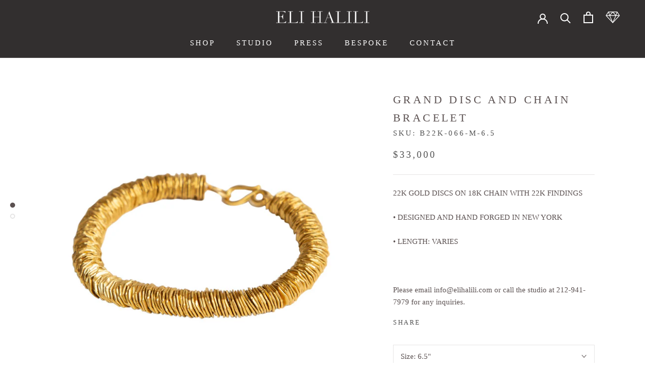

--- FILE ---
content_type: text/javascript
request_url: https://elihalili.com/cdn/shop/t/8/assets/custom.js?v=8814717088703906631574321034
body_size: -836
content:
//# sourceMappingURL=/cdn/shop/t/8/assets/custom.js.map?v=8814717088703906631574321034
